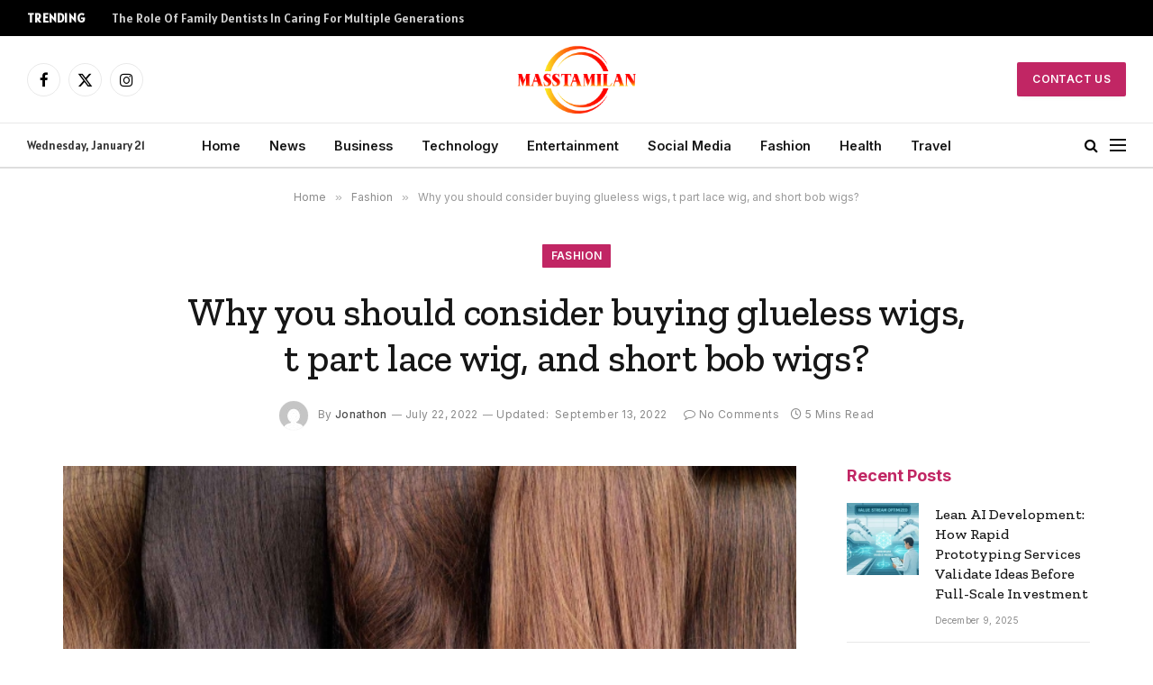

--- FILE ---
content_type: text/html; charset=UTF-8
request_url: https://masstamilan.biz/why-you-should-consider-buying-glueless-wigs-t-part-lace-wig-and-short-bob-wigs.html
body_size: 15334
content:

<!DOCTYPE html>
<html lang="en-US" prefix="og: https://ogp.me/ns#" class="s-light site-s-light">

<head>

	<meta charset="UTF-8" />
	<meta name="viewport" content="width=device-width, initial-scale=1" />
	    <style>
        #wpadminbar #wp-admin-bar-p404_free_top_button .ab-icon:before {
            content: "\f103";
            color: red;
            top: 2px;
        }
    </style>

<!-- Search Engine Optimization by Rank Math - https://rankmath.com/ -->
<title>Why you should consider buying glueless wigs, t part lace wig, and short bob wigs? - Masstamilan</title><link rel="preload" as="image" imagesrcset="https://masstamilan.biz/wp-content/uploads/2022/08/Why-you-should-consider-buying-glueless-wigs-t-part-lace-wig-and-short-bob-wigs.jpg" imagesizes="(max-width: 749px) 100vw, 749px" /><link rel="preload" as="font" href="https://masstamilan.biz/wp-content/themes/smart-mag/css/icons/fonts/ts-icons.woff2?v2.8" type="font/woff2" crossorigin="anonymous" />
<meta name="description" content="For people who suffer from hair loss issues, wigs can be a good option especially if they want to hide the hair loss issue. Wigs can look very natural"/>
<meta name="robots" content="index, follow, max-snippet:-1, max-video-preview:-1, max-image-preview:large"/>
<link rel="canonical" href="https://masstamilan.biz/why-you-should-consider-buying-glueless-wigs-t-part-lace-wig-and-short-bob-wigs.html" />
<meta property="og:locale" content="en_US" />
<meta property="og:type" content="article" />
<meta property="og:title" content="Why you should consider buying glueless wigs, t part lace wig, and short bob wigs? - Masstamilan" />
<meta property="og:description" content="For people who suffer from hair loss issues, wigs can be a good option especially if they want to hide the hair loss issue. Wigs can look very natural" />
<meta property="og:url" content="https://masstamilan.biz/why-you-should-consider-buying-glueless-wigs-t-part-lace-wig-and-short-bob-wigs.html" />
<meta property="og:site_name" content="Masstamilan" />
<meta property="article:section" content="Fashion" />
<meta property="og:updated_time" content="2022-09-13T14:46:10+06:00" />
<meta property="og:image" content="https://masstamilan.biz/wp-content/uploads/2022/08/Why-you-should-consider-buying-glueless-wigs-t-part-lace-wig-and-short-bob-wigs.jpg" />
<meta property="og:image:secure_url" content="https://masstamilan.biz/wp-content/uploads/2022/08/Why-you-should-consider-buying-glueless-wigs-t-part-lace-wig-and-short-bob-wigs.jpg" />
<meta property="og:image:width" content="748" />
<meta property="og:image:height" content="421" />
<meta property="og:image:alt" content="Why you should consider buying glueless wigs, t part lace wig, and short bob wigs?" />
<meta property="og:image:type" content="image/jpeg" />
<meta property="article:published_time" content="2022-07-22T21:19:49+06:00" />
<meta property="article:modified_time" content="2022-09-13T14:46:10+06:00" />
<meta name="twitter:card" content="summary_large_image" />
<meta name="twitter:title" content="Why you should consider buying glueless wigs, t part lace wig, and short bob wigs? - Masstamilan" />
<meta name="twitter:description" content="For people who suffer from hair loss issues, wigs can be a good option especially if they want to hide the hair loss issue. Wigs can look very natural" />
<meta name="twitter:image" content="https://masstamilan.biz/wp-content/uploads/2022/08/Why-you-should-consider-buying-glueless-wigs-t-part-lace-wig-and-short-bob-wigs.jpg" />
<meta name="twitter:label1" content="Written by" />
<meta name="twitter:data1" content="Jonathon" />
<meta name="twitter:label2" content="Time to read" />
<meta name="twitter:data2" content="4 minutes" />
<script type="application/ld+json" class="rank-math-schema">{"@context":"https://schema.org","@graph":[{"@type":["Person","Organization"],"@id":"https://masstamilan.biz/#person","name":"Masstamilan"},{"@type":"WebSite","@id":"https://masstamilan.biz/#website","url":"https://masstamilan.biz","name":"Masstamilan","publisher":{"@id":"https://masstamilan.biz/#person"},"inLanguage":"en-US"},{"@type":"ImageObject","@id":"https://masstamilan.biz/wp-content/uploads/2022/08/Why-you-should-consider-buying-glueless-wigs-t-part-lace-wig-and-short-bob-wigs.jpg","url":"https://masstamilan.biz/wp-content/uploads/2022/08/Why-you-should-consider-buying-glueless-wigs-t-part-lace-wig-and-short-bob-wigs.jpg","width":"748","height":"421","inLanguage":"en-US"},{"@type":"WebPage","@id":"https://masstamilan.biz/why-you-should-consider-buying-glueless-wigs-t-part-lace-wig-and-short-bob-wigs.html#webpage","url":"https://masstamilan.biz/why-you-should-consider-buying-glueless-wigs-t-part-lace-wig-and-short-bob-wigs.html","name":"Why you should consider buying glueless wigs, t part lace wig, and short bob wigs? - Masstamilan","datePublished":"2022-07-22T21:19:49+06:00","dateModified":"2022-09-13T14:46:10+06:00","isPartOf":{"@id":"https://masstamilan.biz/#website"},"primaryImageOfPage":{"@id":"https://masstamilan.biz/wp-content/uploads/2022/08/Why-you-should-consider-buying-glueless-wigs-t-part-lace-wig-and-short-bob-wigs.jpg"},"inLanguage":"en-US"},{"@type":"Person","@id":"https://masstamilan.biz/author/ralph","name":"Jonathon","url":"https://masstamilan.biz/author/ralph","image":{"@type":"ImageObject","@id":"https://secure.gravatar.com/avatar/84703cd6d90037faf635ce4849f42edd?s=96&amp;d=mm&amp;r=g","url":"https://secure.gravatar.com/avatar/84703cd6d90037faf635ce4849f42edd?s=96&amp;d=mm&amp;r=g","caption":"Jonathon","inLanguage":"en-US"}},{"@type":"BlogPosting","headline":"Why you should consider buying glueless wigs, t part lace wig, and short bob wigs? - Masstamilan","datePublished":"2022-07-22T21:19:49+06:00","dateModified":"2022-09-13T14:46:10+06:00","articleSection":"Fashion","author":{"@id":"https://masstamilan.biz/author/ralph","name":"Jonathon"},"publisher":{"@id":"https://masstamilan.biz/#person"},"description":"For people who suffer from hair loss issues, wigs can be a good option especially if they want to hide the hair loss issue. Wigs can look very natural","name":"Why you should consider buying glueless wigs, t part lace wig, and short bob wigs? - Masstamilan","@id":"https://masstamilan.biz/why-you-should-consider-buying-glueless-wigs-t-part-lace-wig-and-short-bob-wigs.html#richSnippet","isPartOf":{"@id":"https://masstamilan.biz/why-you-should-consider-buying-glueless-wigs-t-part-lace-wig-and-short-bob-wigs.html#webpage"},"image":{"@id":"https://masstamilan.biz/wp-content/uploads/2022/08/Why-you-should-consider-buying-glueless-wigs-t-part-lace-wig-and-short-bob-wigs.jpg"},"inLanguage":"en-US","mainEntityOfPage":{"@id":"https://masstamilan.biz/why-you-should-consider-buying-glueless-wigs-t-part-lace-wig-and-short-bob-wigs.html#webpage"}}]}</script>
<!-- /Rank Math WordPress SEO plugin -->

<link rel='dns-prefetch' href='//fonts.googleapis.com' />
<link rel="alternate" type="application/rss+xml" title="Masstamilan &raquo; Feed" href="https://masstamilan.biz/feed" />
<link rel="alternate" type="application/rss+xml" title="Masstamilan &raquo; Comments Feed" href="https://masstamilan.biz/comments/feed" />
<link rel="alternate" type="application/rss+xml" title="Masstamilan &raquo; Why you should consider buying glueless wigs, t part lace wig, and short bob wigs? Comments Feed" href="https://masstamilan.biz/why-you-should-consider-buying-glueless-wigs-t-part-lace-wig-and-short-bob-wigs.html/feed" />
<script type="text/javascript">
/* <![CDATA[ */
window._wpemojiSettings = {"baseUrl":"https:\/\/s.w.org\/images\/core\/emoji\/14.0.0\/72x72\/","ext":".png","svgUrl":"https:\/\/s.w.org\/images\/core\/emoji\/14.0.0\/svg\/","svgExt":".svg","source":{"concatemoji":"https:\/\/masstamilan.biz\/wp-includes\/js\/wp-emoji-release.min.js?ver=6.4.7"}};
/*! This file is auto-generated */
!function(i,n){var o,s,e;function c(e){try{var t={supportTests:e,timestamp:(new Date).valueOf()};sessionStorage.setItem(o,JSON.stringify(t))}catch(e){}}function p(e,t,n){e.clearRect(0,0,e.canvas.width,e.canvas.height),e.fillText(t,0,0);var t=new Uint32Array(e.getImageData(0,0,e.canvas.width,e.canvas.height).data),r=(e.clearRect(0,0,e.canvas.width,e.canvas.height),e.fillText(n,0,0),new Uint32Array(e.getImageData(0,0,e.canvas.width,e.canvas.height).data));return t.every(function(e,t){return e===r[t]})}function u(e,t,n){switch(t){case"flag":return n(e,"\ud83c\udff3\ufe0f\u200d\u26a7\ufe0f","\ud83c\udff3\ufe0f\u200b\u26a7\ufe0f")?!1:!n(e,"\ud83c\uddfa\ud83c\uddf3","\ud83c\uddfa\u200b\ud83c\uddf3")&&!n(e,"\ud83c\udff4\udb40\udc67\udb40\udc62\udb40\udc65\udb40\udc6e\udb40\udc67\udb40\udc7f","\ud83c\udff4\u200b\udb40\udc67\u200b\udb40\udc62\u200b\udb40\udc65\u200b\udb40\udc6e\u200b\udb40\udc67\u200b\udb40\udc7f");case"emoji":return!n(e,"\ud83e\udef1\ud83c\udffb\u200d\ud83e\udef2\ud83c\udfff","\ud83e\udef1\ud83c\udffb\u200b\ud83e\udef2\ud83c\udfff")}return!1}function f(e,t,n){var r="undefined"!=typeof WorkerGlobalScope&&self instanceof WorkerGlobalScope?new OffscreenCanvas(300,150):i.createElement("canvas"),a=r.getContext("2d",{willReadFrequently:!0}),o=(a.textBaseline="top",a.font="600 32px Arial",{});return e.forEach(function(e){o[e]=t(a,e,n)}),o}function t(e){var t=i.createElement("script");t.src=e,t.defer=!0,i.head.appendChild(t)}"undefined"!=typeof Promise&&(o="wpEmojiSettingsSupports",s=["flag","emoji"],n.supports={everything:!0,everythingExceptFlag:!0},e=new Promise(function(e){i.addEventListener("DOMContentLoaded",e,{once:!0})}),new Promise(function(t){var n=function(){try{var e=JSON.parse(sessionStorage.getItem(o));if("object"==typeof e&&"number"==typeof e.timestamp&&(new Date).valueOf()<e.timestamp+604800&&"object"==typeof e.supportTests)return e.supportTests}catch(e){}return null}();if(!n){if("undefined"!=typeof Worker&&"undefined"!=typeof OffscreenCanvas&&"undefined"!=typeof URL&&URL.createObjectURL&&"undefined"!=typeof Blob)try{var e="postMessage("+f.toString()+"("+[JSON.stringify(s),u.toString(),p.toString()].join(",")+"));",r=new Blob([e],{type:"text/javascript"}),a=new Worker(URL.createObjectURL(r),{name:"wpTestEmojiSupports"});return void(a.onmessage=function(e){c(n=e.data),a.terminate(),t(n)})}catch(e){}c(n=f(s,u,p))}t(n)}).then(function(e){for(var t in e)n.supports[t]=e[t],n.supports.everything=n.supports.everything&&n.supports[t],"flag"!==t&&(n.supports.everythingExceptFlag=n.supports.everythingExceptFlag&&n.supports[t]);n.supports.everythingExceptFlag=n.supports.everythingExceptFlag&&!n.supports.flag,n.DOMReady=!1,n.readyCallback=function(){n.DOMReady=!0}}).then(function(){return e}).then(function(){var e;n.supports.everything||(n.readyCallback(),(e=n.source||{}).concatemoji?t(e.concatemoji):e.wpemoji&&e.twemoji&&(t(e.twemoji),t(e.wpemoji)))}))}((window,document),window._wpemojiSettings);
/* ]]> */
</script>
<style id='wp-emoji-styles-inline-css' type='text/css'>

	img.wp-smiley, img.emoji {
		display: inline !important;
		border: none !important;
		box-shadow: none !important;
		height: 1em !important;
		width: 1em !important;
		margin: 0 0.07em !important;
		vertical-align: -0.1em !important;
		background: none !important;
		padding: 0 !important;
	}
</style>
<link rel='stylesheet' id='wp-block-library-css' href='https://masstamilan.biz/wp-includes/css/dist/block-library/style.min.css?ver=6.4.7' type='text/css' media='all' />
<style id='classic-theme-styles-inline-css' type='text/css'>
/*! This file is auto-generated */
.wp-block-button__link{color:#fff;background-color:#32373c;border-radius:9999px;box-shadow:none;text-decoration:none;padding:calc(.667em + 2px) calc(1.333em + 2px);font-size:1.125em}.wp-block-file__button{background:#32373c;color:#fff;text-decoration:none}
</style>
<style id='global-styles-inline-css' type='text/css'>
body{--wp--preset--color--black: #000000;--wp--preset--color--cyan-bluish-gray: #abb8c3;--wp--preset--color--white: #ffffff;--wp--preset--color--pale-pink: #f78da7;--wp--preset--color--vivid-red: #cf2e2e;--wp--preset--color--luminous-vivid-orange: #ff6900;--wp--preset--color--luminous-vivid-amber: #fcb900;--wp--preset--color--light-green-cyan: #7bdcb5;--wp--preset--color--vivid-green-cyan: #00d084;--wp--preset--color--pale-cyan-blue: #8ed1fc;--wp--preset--color--vivid-cyan-blue: #0693e3;--wp--preset--color--vivid-purple: #9b51e0;--wp--preset--gradient--vivid-cyan-blue-to-vivid-purple: linear-gradient(135deg,rgba(6,147,227,1) 0%,rgb(155,81,224) 100%);--wp--preset--gradient--light-green-cyan-to-vivid-green-cyan: linear-gradient(135deg,rgb(122,220,180) 0%,rgb(0,208,130) 100%);--wp--preset--gradient--luminous-vivid-amber-to-luminous-vivid-orange: linear-gradient(135deg,rgba(252,185,0,1) 0%,rgba(255,105,0,1) 100%);--wp--preset--gradient--luminous-vivid-orange-to-vivid-red: linear-gradient(135deg,rgba(255,105,0,1) 0%,rgb(207,46,46) 100%);--wp--preset--gradient--very-light-gray-to-cyan-bluish-gray: linear-gradient(135deg,rgb(238,238,238) 0%,rgb(169,184,195) 100%);--wp--preset--gradient--cool-to-warm-spectrum: linear-gradient(135deg,rgb(74,234,220) 0%,rgb(151,120,209) 20%,rgb(207,42,186) 40%,rgb(238,44,130) 60%,rgb(251,105,98) 80%,rgb(254,248,76) 100%);--wp--preset--gradient--blush-light-purple: linear-gradient(135deg,rgb(255,206,236) 0%,rgb(152,150,240) 100%);--wp--preset--gradient--blush-bordeaux: linear-gradient(135deg,rgb(254,205,165) 0%,rgb(254,45,45) 50%,rgb(107,0,62) 100%);--wp--preset--gradient--luminous-dusk: linear-gradient(135deg,rgb(255,203,112) 0%,rgb(199,81,192) 50%,rgb(65,88,208) 100%);--wp--preset--gradient--pale-ocean: linear-gradient(135deg,rgb(255,245,203) 0%,rgb(182,227,212) 50%,rgb(51,167,181) 100%);--wp--preset--gradient--electric-grass: linear-gradient(135deg,rgb(202,248,128) 0%,rgb(113,206,126) 100%);--wp--preset--gradient--midnight: linear-gradient(135deg,rgb(2,3,129) 0%,rgb(40,116,252) 100%);--wp--preset--font-size--small: 13px;--wp--preset--font-size--medium: 20px;--wp--preset--font-size--large: 36px;--wp--preset--font-size--x-large: 42px;--wp--preset--spacing--20: 0.44rem;--wp--preset--spacing--30: 0.67rem;--wp--preset--spacing--40: 1rem;--wp--preset--spacing--50: 1.5rem;--wp--preset--spacing--60: 2.25rem;--wp--preset--spacing--70: 3.38rem;--wp--preset--spacing--80: 5.06rem;--wp--preset--shadow--natural: 6px 6px 9px rgba(0, 0, 0, 0.2);--wp--preset--shadow--deep: 12px 12px 50px rgba(0, 0, 0, 0.4);--wp--preset--shadow--sharp: 6px 6px 0px rgba(0, 0, 0, 0.2);--wp--preset--shadow--outlined: 6px 6px 0px -3px rgba(255, 255, 255, 1), 6px 6px rgba(0, 0, 0, 1);--wp--preset--shadow--crisp: 6px 6px 0px rgba(0, 0, 0, 1);}:where(.is-layout-flex){gap: 0.5em;}:where(.is-layout-grid){gap: 0.5em;}body .is-layout-flow > .alignleft{float: left;margin-inline-start: 0;margin-inline-end: 2em;}body .is-layout-flow > .alignright{float: right;margin-inline-start: 2em;margin-inline-end: 0;}body .is-layout-flow > .aligncenter{margin-left: auto !important;margin-right: auto !important;}body .is-layout-constrained > .alignleft{float: left;margin-inline-start: 0;margin-inline-end: 2em;}body .is-layout-constrained > .alignright{float: right;margin-inline-start: 2em;margin-inline-end: 0;}body .is-layout-constrained > .aligncenter{margin-left: auto !important;margin-right: auto !important;}body .is-layout-constrained > :where(:not(.alignleft):not(.alignright):not(.alignfull)){max-width: var(--wp--style--global--content-size);margin-left: auto !important;margin-right: auto !important;}body .is-layout-constrained > .alignwide{max-width: var(--wp--style--global--wide-size);}body .is-layout-flex{display: flex;}body .is-layout-flex{flex-wrap: wrap;align-items: center;}body .is-layout-flex > *{margin: 0;}body .is-layout-grid{display: grid;}body .is-layout-grid > *{margin: 0;}:where(.wp-block-columns.is-layout-flex){gap: 2em;}:where(.wp-block-columns.is-layout-grid){gap: 2em;}:where(.wp-block-post-template.is-layout-flex){gap: 1.25em;}:where(.wp-block-post-template.is-layout-grid){gap: 1.25em;}.has-black-color{color: var(--wp--preset--color--black) !important;}.has-cyan-bluish-gray-color{color: var(--wp--preset--color--cyan-bluish-gray) !important;}.has-white-color{color: var(--wp--preset--color--white) !important;}.has-pale-pink-color{color: var(--wp--preset--color--pale-pink) !important;}.has-vivid-red-color{color: var(--wp--preset--color--vivid-red) !important;}.has-luminous-vivid-orange-color{color: var(--wp--preset--color--luminous-vivid-orange) !important;}.has-luminous-vivid-amber-color{color: var(--wp--preset--color--luminous-vivid-amber) !important;}.has-light-green-cyan-color{color: var(--wp--preset--color--light-green-cyan) !important;}.has-vivid-green-cyan-color{color: var(--wp--preset--color--vivid-green-cyan) !important;}.has-pale-cyan-blue-color{color: var(--wp--preset--color--pale-cyan-blue) !important;}.has-vivid-cyan-blue-color{color: var(--wp--preset--color--vivid-cyan-blue) !important;}.has-vivid-purple-color{color: var(--wp--preset--color--vivid-purple) !important;}.has-black-background-color{background-color: var(--wp--preset--color--black) !important;}.has-cyan-bluish-gray-background-color{background-color: var(--wp--preset--color--cyan-bluish-gray) !important;}.has-white-background-color{background-color: var(--wp--preset--color--white) !important;}.has-pale-pink-background-color{background-color: var(--wp--preset--color--pale-pink) !important;}.has-vivid-red-background-color{background-color: var(--wp--preset--color--vivid-red) !important;}.has-luminous-vivid-orange-background-color{background-color: var(--wp--preset--color--luminous-vivid-orange) !important;}.has-luminous-vivid-amber-background-color{background-color: var(--wp--preset--color--luminous-vivid-amber) !important;}.has-light-green-cyan-background-color{background-color: var(--wp--preset--color--light-green-cyan) !important;}.has-vivid-green-cyan-background-color{background-color: var(--wp--preset--color--vivid-green-cyan) !important;}.has-pale-cyan-blue-background-color{background-color: var(--wp--preset--color--pale-cyan-blue) !important;}.has-vivid-cyan-blue-background-color{background-color: var(--wp--preset--color--vivid-cyan-blue) !important;}.has-vivid-purple-background-color{background-color: var(--wp--preset--color--vivid-purple) !important;}.has-black-border-color{border-color: var(--wp--preset--color--black) !important;}.has-cyan-bluish-gray-border-color{border-color: var(--wp--preset--color--cyan-bluish-gray) !important;}.has-white-border-color{border-color: var(--wp--preset--color--white) !important;}.has-pale-pink-border-color{border-color: var(--wp--preset--color--pale-pink) !important;}.has-vivid-red-border-color{border-color: var(--wp--preset--color--vivid-red) !important;}.has-luminous-vivid-orange-border-color{border-color: var(--wp--preset--color--luminous-vivid-orange) !important;}.has-luminous-vivid-amber-border-color{border-color: var(--wp--preset--color--luminous-vivid-amber) !important;}.has-light-green-cyan-border-color{border-color: var(--wp--preset--color--light-green-cyan) !important;}.has-vivid-green-cyan-border-color{border-color: var(--wp--preset--color--vivid-green-cyan) !important;}.has-pale-cyan-blue-border-color{border-color: var(--wp--preset--color--pale-cyan-blue) !important;}.has-vivid-cyan-blue-border-color{border-color: var(--wp--preset--color--vivid-cyan-blue) !important;}.has-vivid-purple-border-color{border-color: var(--wp--preset--color--vivid-purple) !important;}.has-vivid-cyan-blue-to-vivid-purple-gradient-background{background: var(--wp--preset--gradient--vivid-cyan-blue-to-vivid-purple) !important;}.has-light-green-cyan-to-vivid-green-cyan-gradient-background{background: var(--wp--preset--gradient--light-green-cyan-to-vivid-green-cyan) !important;}.has-luminous-vivid-amber-to-luminous-vivid-orange-gradient-background{background: var(--wp--preset--gradient--luminous-vivid-amber-to-luminous-vivid-orange) !important;}.has-luminous-vivid-orange-to-vivid-red-gradient-background{background: var(--wp--preset--gradient--luminous-vivid-orange-to-vivid-red) !important;}.has-very-light-gray-to-cyan-bluish-gray-gradient-background{background: var(--wp--preset--gradient--very-light-gray-to-cyan-bluish-gray) !important;}.has-cool-to-warm-spectrum-gradient-background{background: var(--wp--preset--gradient--cool-to-warm-spectrum) !important;}.has-blush-light-purple-gradient-background{background: var(--wp--preset--gradient--blush-light-purple) !important;}.has-blush-bordeaux-gradient-background{background: var(--wp--preset--gradient--blush-bordeaux) !important;}.has-luminous-dusk-gradient-background{background: var(--wp--preset--gradient--luminous-dusk) !important;}.has-pale-ocean-gradient-background{background: var(--wp--preset--gradient--pale-ocean) !important;}.has-electric-grass-gradient-background{background: var(--wp--preset--gradient--electric-grass) !important;}.has-midnight-gradient-background{background: var(--wp--preset--gradient--midnight) !important;}.has-small-font-size{font-size: var(--wp--preset--font-size--small) !important;}.has-medium-font-size{font-size: var(--wp--preset--font-size--medium) !important;}.has-large-font-size{font-size: var(--wp--preset--font-size--large) !important;}.has-x-large-font-size{font-size: var(--wp--preset--font-size--x-large) !important;}
.wp-block-navigation a:where(:not(.wp-element-button)){color: inherit;}
:where(.wp-block-post-template.is-layout-flex){gap: 1.25em;}:where(.wp-block-post-template.is-layout-grid){gap: 1.25em;}
:where(.wp-block-columns.is-layout-flex){gap: 2em;}:where(.wp-block-columns.is-layout-grid){gap: 2em;}
.wp-block-pullquote{font-size: 1.5em;line-height: 1.6;}
</style>
<link rel='stylesheet' id='smartmag-core-css' href='https://masstamilan.biz/wp-content/themes/smart-mag/style.css?ver=9.5.0' type='text/css' media='all' />
<style id='smartmag-core-inline-css' type='text/css'>
:root { --c-main: #c12664;
--c-main-rgb: 193,38,100;
--text-font: "Alatsi", system-ui, -apple-system, "Segoe UI", Arial, sans-serif;
--body-font: "Alatsi", system-ui, -apple-system, "Segoe UI", Arial, sans-serif;
--ui-font: "Inter", system-ui, -apple-system, "Segoe UI", Arial, sans-serif;
--title-font: "Inter", system-ui, -apple-system, "Segoe UI", Arial, sans-serif;
--h-font: "Inter", system-ui, -apple-system, "Segoe UI", Arial, sans-serif;
--title-font: "Zilla Slab", system-ui, -apple-system, "Segoe UI", Arial, sans-serif;
--h-font: "Zilla Slab", system-ui, -apple-system, "Segoe UI", Arial, sans-serif;
--text-h-font: var(--h-font);
--title-size-xs: 16px;
--title-size-m: 20px;
--main-width: 1140px;
--excerpt-size: 14px; }
.s-dark body { background-color: #0b0e23; }
.post-title:not(._) { font-weight: 500; }
:root { --sidebar-width: 270px; }
.ts-row, .has-el-gap { --sidebar-c-width: calc(var(--sidebar-width) + var(--grid-gutter-h) + var(--sidebar-c-pad)); }
.main-sidebar .widget { margin-bottom: 45px; }
.smart-head-main .smart-head-mid { --head-h: 96px; }
.smart-head-main .smart-head-bot { --head-h: 51px; border-top-width: 1px; border-top-color: #e8e8e8; border-bottom-width: 2px; border-bottom-color: #dedede; }
.navigation-main .menu > li > a { font-size: 14.4px; font-weight: 600; }
.navigation-main .menu > li li a { font-size: 13px; }
.navigation-main { --nav-items-space: 16px; }
.mobile-menu { font-size: 15px; }
.smart-head-main .spc-social { --spc-social-fs: 17px; --spc-social-size: 37px; }
.smart-head-main .hamburger-icon { width: 18px; }
.trending-ticker .heading { color: #f7f7f7; font-size: 13.8px; font-weight: 600; letter-spacing: .02em; margin-right: 30px; }
.trending-ticker .post-link { font-size: 13.8px; }
.trending-ticker { --max-width: 500px; }
.s-dark .upper-footer { background-color: #141a34; color: #e8e8e8; }
.s-dark .lower-footer { background-color: #0f1430; }
.lower-footer { color: #ffffff; }
.post-meta .meta-item, .post-meta .text-in { font-size: 10px; font-weight: normal; text-transform: initial; letter-spacing: 0.03em; }
.post-meta .post-author > a { color: #4c4c4c; }
.s-dark .post-meta .post-author > a { color: #ffffff; }
.s-dark .post-meta .post-cat > a { color: #ffffff; }
.block-head .heading { font-family: "Inter", system-ui, -apple-system, "Segoe UI", Arial, sans-serif; }
.block-head-b .heading { font-family: "Inter", system-ui, -apple-system, "Segoe UI", Arial, sans-serif; font-weight: bold; text-transform: initial; }
.block-head-b { --space-below: 20px; }
.block-head-b .heading { color: var(--c-main); }
.s-dark .block-head-b .heading { color: #ffffff; }
.has-nums-a .l-post .post-title:before,
.has-nums-b .l-post .content:before { font-size: 34px; font-weight: 500; }
.has-nums:not(.has-nums-c) { --num-color: var(--c-main); }
.s-dark .has-nums:not(.has-nums-c) { --num-color: #ffafd4; }
.loop-small .media { width: 35%; max-width: 50%; }
.loop-small .media:not(i) { max-width: 80px; }
.post-meta-single .meta-item, .post-meta-single .text-in { font-size: 12px; }
.post-content h1, .post-content h2, .post-content h3, .post-content h4, .post-content h5, .post-content h6 { font-weight: 600; }
.site-s-light .entry-content { color: #333333; }
.s-head-modern .sub-title { font-size: 15px; }
.site-s-light .s-head-modern .sub-title { color: #777777; }
.site-s-light .s-head-modern-a .post-meta { --c-post-meta: #7c7c7c; }
@media (min-width: 1200px) { .block-head-b .heading { font-size: 18px; }
.entry-content { font-size: 16px; } }
@media (min-width: 940px) and (max-width: 1200px) { .ts-row, .has-el-gap { --sidebar-c-width: calc(var(--sidebar-width) + var(--grid-gutter-h) + var(--sidebar-c-pad)); }
.navigation-main .menu > li > a { font-size: calc(10px + (14.4px - 10px) * .7); }
.trending-ticker { --max-width: 400px; } }
@media (min-width: 768px) and (max-width: 940px) { .ts-contain, .main { padding-left: 35px; padding-right: 35px; } }
@media (max-width: 767px) { .ts-contain, .main { padding-left: 25px; padding-right: 25px; } }


</style>
<link rel='stylesheet' id='smartmag-magnific-popup-css' href='https://masstamilan.biz/wp-content/themes/smart-mag/css/lightbox.css?ver=9.5.0' type='text/css' media='all' />
<link rel='stylesheet' id='smartmag-icons-css' href='https://masstamilan.biz/wp-content/themes/smart-mag/css/icons/icons.css?ver=9.5.0' type='text/css' media='all' />
<link rel='stylesheet' id='smartmag-gfonts-custom-css' href='https://fonts.googleapis.com/css?family=Alatsi%3A400%2C500%2C600%2C700%7CInter%3A400%2C500%2C600%2C700%2Cbold%7CZilla+Slab%3A400%2C500%2C600%2C700&#038;display=swap' type='text/css' media='all' />
<script type="text/javascript" src="https://masstamilan.biz/wp-includes/js/jquery/jquery.min.js?ver=3.7.1" id="jquery-core-js"></script>
<script type="text/javascript" src="https://masstamilan.biz/wp-includes/js/jquery/jquery-migrate.min.js?ver=3.4.1" id="jquery-migrate-js"></script>
<link rel="https://api.w.org/" href="https://masstamilan.biz/wp-json/" /><link rel="alternate" type="application/json" href="https://masstamilan.biz/wp-json/wp/v2/posts/14402" /><link rel="EditURI" type="application/rsd+xml" title="RSD" href="https://masstamilan.biz/xmlrpc.php?rsd" />
<meta name="generator" content="WordPress 6.4.7" />
<link rel='shortlink' href='https://masstamilan.biz/?p=14402' />
<link rel="alternate" type="application/json+oembed" href="https://masstamilan.biz/wp-json/oembed/1.0/embed?url=https%3A%2F%2Fmasstamilan.biz%2Fwhy-you-should-consider-buying-glueless-wigs-t-part-lace-wig-and-short-bob-wigs.html" />
<link rel="alternate" type="text/xml+oembed" href="https://masstamilan.biz/wp-json/oembed/1.0/embed?url=https%3A%2F%2Fmasstamilan.biz%2Fwhy-you-should-consider-buying-glueless-wigs-t-part-lace-wig-and-short-bob-wigs.html&#038;format=xml" />

		<script>
		var BunyadSchemeKey = 'bunyad-scheme';
		(() => {
			const d = document.documentElement;
			const c = d.classList;
			var scheme = localStorage.getItem(BunyadSchemeKey);
			
			if (scheme) {
				d.dataset.origClass = c;
				scheme === 'dark' ? c.remove('s-light', 'site-s-light') : c.remove('s-dark', 'site-s-dark');
				c.add('site-s-' + scheme, 's-' + scheme);
			}
		})();
		</script>
		<meta name="generator" content="Elementor 3.24.7; features: additional_custom_breakpoints; settings: css_print_method-external, google_font-enabled, font_display-swap">
			<style>
				.e-con.e-parent:nth-of-type(n+4):not(.e-lazyloaded):not(.e-no-lazyload),
				.e-con.e-parent:nth-of-type(n+4):not(.e-lazyloaded):not(.e-no-lazyload) * {
					background-image: none !important;
				}
				@media screen and (max-height: 1024px) {
					.e-con.e-parent:nth-of-type(n+3):not(.e-lazyloaded):not(.e-no-lazyload),
					.e-con.e-parent:nth-of-type(n+3):not(.e-lazyloaded):not(.e-no-lazyload) * {
						background-image: none !important;
					}
				}
				@media screen and (max-height: 640px) {
					.e-con.e-parent:nth-of-type(n+2):not(.e-lazyloaded):not(.e-no-lazyload),
					.e-con.e-parent:nth-of-type(n+2):not(.e-lazyloaded):not(.e-no-lazyload) * {
						background-image: none !important;
					}
				}
			</style>
			<link rel="icon" href="https://masstamilan.biz/wp-content/uploads/2022/05/cropped-masstamilan.biz_-1-32x32.png" sizes="32x32" />
<link rel="icon" href="https://masstamilan.biz/wp-content/uploads/2022/05/cropped-masstamilan.biz_-1-192x192.png" sizes="192x192" />
<link rel="apple-touch-icon" href="https://masstamilan.biz/wp-content/uploads/2022/05/cropped-masstamilan.biz_-1-180x180.png" />
<meta name="msapplication-TileImage" content="https://masstamilan.biz/wp-content/uploads/2022/05/cropped-masstamilan.biz_-1-270x270.png" />
		<style type="text/css" id="wp-custom-css">
			.tsi {
color: black
}
.navigation .menu {
background-color: 
}
		</style>
		

</head>

<body class="post-template-default single single-post postid-14402 single-format-standard right-sidebar post-layout-large-center post-cat-88 has-lb has-lb-sm layout-normal elementor-default elementor-kit-15142">



<div class="main-wrap">

	
<div class="off-canvas-backdrop"></div>
<div class="mobile-menu-container off-canvas" id="off-canvas">

	<div class="off-canvas-head">
		<a href="#" class="close">
			<span class="visuallyhidden">Close Menu</span>
			<i class="tsi tsi-times"></i>
		</a>

		<div class="ts-logo">
			<img class="logo-mobile logo-image" src="https://masstamilan.biz/wp-content/uploads/2022/05/masstamilan.biz_-1.png" width="98" height="56" alt="Masstamilan"/>		</div>
	</div>

	<div class="off-canvas-content">

					<ul class="mobile-menu"></ul>
		
		
		
		<div class="spc-social-block spc-social spc-social-b smart-head-social">
		
			
				<a href="#" class="link service s-facebook" target="_blank" rel="nofollow noopener">
					<i class="icon tsi tsi-facebook"></i>					<span class="visuallyhidden">Facebook</span>
				</a>
									
			
				<a href="#" class="link service s-twitter" target="_blank" rel="nofollow noopener">
					<i class="icon tsi tsi-twitter"></i>					<span class="visuallyhidden">X (Twitter)</span>
				</a>
									
			
				<a href="#" class="link service s-instagram" target="_blank" rel="nofollow noopener">
					<i class="icon tsi tsi-instagram"></i>					<span class="visuallyhidden">Instagram</span>
				</a>
									
			
		</div>

		
	</div>

</div>
<div class="smart-head smart-head-a smart-head-main" id="smart-head" data-sticky="auto" data-sticky-type="smart" data-sticky-full>
	
	<div class="smart-head-row smart-head-top s-dark smart-head-row-full">

		<div class="inner full">

							
				<div class="items items-left ">
				
<div class="trending-ticker" data-delay="8">
	<span class="heading">Trending</span>

	<ul>
				
			<li><a href="https://masstamilan.biz/the-role-of-family-dentists-in-caring-for-multiple-generations.html" class="post-link">The Role Of Family Dentists In Caring For Multiple Generations</a></li>
		
				
			<li><a href="https://masstamilan.biz/6-tips-for-a-smooth-recovery-after-root-canal-treatment.html" class="post-link">6 Tips For A Smooth Recovery After Root Canal Treatment</a></li>
		
				
			<li><a href="https://masstamilan.biz/4-common-warning-signs-general-dentists-can-catch-early.html" class="post-link">4 Common Warning Signs General Dentists Can Catch Early</a></li>
		
				
			<li><a href="https://masstamilan.biz/why-client-education-is-a-priority-in-animal-hospitals.html" class="post-link">Why Client Education Is A Priority In Animal Hospitals</a></li>
		
				
			<li><a href="https://masstamilan.biz/how-general-dentistry-encourages-positive-hygiene-habits-in-patients.html" class="post-link">How General Dentistry Encourages Positive Hygiene Habits In Patients</a></li>
		
				
			<li><a href="https://masstamilan.biz/how-family-dentistry-creates-lasting-comfort-in-dental-care.html" class="post-link">How Family Dentistry Creates Lasting Comfort In Dental Care</a></li>
		
				
			<li><a href="https://masstamilan.biz/5-preventive-dentistry-practices-that-protect-against-gum-disease.html" class="post-link">5 Preventive Dentistry Practices That Protect Against Gum Disease</a></li>
		
				
			<li><a href="https://masstamilan.biz/preventive-dental-care-for-every-member-of-the-family.html" class="post-link">Preventive Dental Care For Every Member Of The Family</a></li>
		
				
			</ul>
</div>
				</div>

							
				<div class="items items-center empty">
								</div>

							
				<div class="items items-right ">
								</div>

						
		</div>
	</div>

	
	<div class="smart-head-row smart-head-mid smart-head-row-3 is-light smart-head-row-full">

		<div class="inner full">

							
				<div class="items items-left ">
				
		<div class="spc-social-block spc-social spc-social-b smart-head-social">
		
			
				<a href="#" class="link service s-facebook" target="_blank" rel="nofollow noopener">
					<i class="icon tsi tsi-facebook"></i>					<span class="visuallyhidden">Facebook</span>
				</a>
									
			
				<a href="#" class="link service s-twitter" target="_blank" rel="nofollow noopener">
					<i class="icon tsi tsi-twitter"></i>					<span class="visuallyhidden">X (Twitter)</span>
				</a>
									
			
				<a href="#" class="link service s-instagram" target="_blank" rel="nofollow noopener">
					<i class="icon tsi tsi-instagram"></i>					<span class="visuallyhidden">Instagram</span>
				</a>
									
			
		</div>

						</div>

							
				<div class="items items-center ">
					<a href="https://masstamilan.biz/" title="Masstamilan" rel="home" class="logo-link ts-logo logo-is-image">
		<span>
			
				
					<img src="https://masstamilan.biz/wp-content/uploads/2022/05/masstamilan.biz_-1.png" class="logo-image" alt="Masstamilan" width="195" height="112"/>
									 
					</span>
	</a>				</div>

							
				<div class="items items-right ">
				
	<a href="https://masstamilan.biz/contact-us" class="ts-button ts-button-a ts-button1">
		Contact US	</a>
				</div>

						
		</div>
	</div>

	
	<div class="smart-head-row smart-head-bot smart-head-row-3 is-light has-center-nav smart-head-row-full">

		<div class="inner full">

							
				<div class="items items-left ">
				
<span class="h-date">
	Wednesday, January 21</span>				</div>

							
				<div class="items items-center ">
					<div class="nav-wrap">
		<nav class="navigation navigation-main nav-hov-a">
			<ul id="menu-top-menu" class="menu"><li id="menu-item-3353" class="menu-item menu-item-type-custom menu-item-object-custom menu-item-home menu-item-3353"><a href="https://masstamilan.biz/">Home</a></li>
<li id="menu-item-17960" class="menu-item menu-item-type-taxonomy menu-item-object-category menu-cat-94 menu-item-17960"><a href="https://masstamilan.biz/category/news">News</a></li>
<li id="menu-item-17957" class="menu-item menu-item-type-taxonomy menu-item-object-category menu-cat-73 menu-item-17957"><a href="https://masstamilan.biz/category/business">Business</a></li>
<li id="menu-item-17962" class="menu-item menu-item-type-taxonomy menu-item-object-category menu-cat-76 menu-item-17962"><a href="https://masstamilan.biz/category/technology">Technology</a></li>
<li id="menu-item-17967" class="menu-item menu-item-type-taxonomy menu-item-object-category menu-cat-74 menu-item-17967"><a href="https://masstamilan.biz/category/entertainment">Entertainment</a></li>
<li id="menu-item-18040" class="menu-item menu-item-type-taxonomy menu-item-object-category menu-cat-90 menu-item-18040"><a href="https://masstamilan.biz/category/social-media">Social Media</a></li>
<li id="menu-item-17958" class="menu-item menu-item-type-taxonomy menu-item-object-category current-post-ancestor current-menu-parent current-post-parent menu-cat-88 menu-item-17958"><a href="https://masstamilan.biz/category/fashion">Fashion</a></li>
<li id="menu-item-17959" class="menu-item menu-item-type-taxonomy menu-item-object-category menu-cat-97 menu-item-17959"><a href="https://masstamilan.biz/category/health">Health</a></li>
<li id="menu-item-17963" class="menu-item menu-item-type-taxonomy menu-item-object-category menu-cat-93 menu-item-17963"><a href="https://masstamilan.biz/category/travel">Travel</a></li>
</ul>		</nav>
	</div>
				</div>

							
				<div class="items items-right ">
				

	<a href="#" class="search-icon has-icon-only is-icon" title="Search">
		<i class="tsi tsi-search"></i>
	</a>


<button class="offcanvas-toggle has-icon" type="button" aria-label="Menu">
	<span class="hamburger-icon hamburger-icon-b">
		<span class="inner"></span>
	</span>
</button>				</div>

						
		</div>
	</div>

	</div>
<div class="smart-head smart-head-a smart-head-mobile" id="smart-head-mobile" data-sticky="mid" data-sticky-type="smart" data-sticky-full>
	
	<div class="smart-head-row smart-head-mid smart-head-row-3 s-dark smart-head-row-full">

		<div class="inner wrap">

							
				<div class="items items-left ">
				
<button class="offcanvas-toggle has-icon" type="button" aria-label="Menu">
	<span class="hamburger-icon hamburger-icon-a">
		<span class="inner"></span>
	</span>
</button>				</div>

							
				<div class="items items-center ">
					<a href="https://masstamilan.biz/" title="Masstamilan" rel="home" class="logo-link ts-logo logo-is-image">
		<span>
			
									<img class="logo-mobile logo-image" src="https://masstamilan.biz/wp-content/uploads/2022/05/masstamilan.biz_-1.png" width="98" height="56" alt="Masstamilan"/>									 
					</span>
	</a>				</div>

							
				<div class="items items-right ">
				

	<a href="#" class="search-icon has-icon-only is-icon" title="Search">
		<i class="tsi tsi-search"></i>
	</a>

				</div>

						
		</div>
	</div>

	</div>
<nav class="breadcrumbs is-full-width breadcrumbs-a" id="breadcrumb"><div class="inner ts-contain "><span><a href="https://masstamilan.biz/"><span>Home</span></a></span><span class="delim">&raquo;</span><span><a href="https://masstamilan.biz/category/fashion"><span>Fashion</span></a></span><span class="delim">&raquo;</span><span class="current">Why you should consider buying glueless wigs, t part lace wig, and short bob wigs?</span></div></nav>
<div class="main ts-contain cf right-sidebar">
	
		
	<div class="the-post-header s-head-modern s-head-large s-head-center">
	<div class="post-meta post-meta-a post-meta-left post-meta-single has-below"><div class="post-meta-items meta-above"><span class="meta-item cat-labels">
						
						<a href="https://masstamilan.biz/category/fashion" class="category term-color-88" rel="category">Fashion</a>
					</span>
					</div><h1 class="is-title post-title">Why you should consider buying glueless wigs, t part lace wig, and short bob wigs?</h1><div class="post-meta-items meta-below has-author-img"><span class="meta-item post-author has-img"><img alt='Jonathon' src='https://secure.gravatar.com/avatar/84703cd6d90037faf635ce4849f42edd?s=32&#038;d=mm&#038;r=g' srcset='https://secure.gravatar.com/avatar/84703cd6d90037faf635ce4849f42edd?s=64&#038;d=mm&#038;r=g 2x' class='avatar avatar-32 photo' height='32' width='32' decoding='async'/><span class="by">By</span> <a href="https://masstamilan.biz/author/ralph" title="Posts by Jonathon" rel="author">Jonathon</a></span><span class="meta-item date"><time class="post-date" datetime="2022-07-22T21:19:49+06:00">July 22, 2022</time></span><span class="meta-item has-next-icon date-modified"><span class="updated-on">Updated:</span><time class="post-date" datetime="2022-09-13T14:46:10+06:00">September 13, 2022</time></span><span class="has-next-icon meta-item comments has-icon"><a href="https://masstamilan.biz/why-you-should-consider-buying-glueless-wigs-t-part-lace-wig-and-short-bob-wigs.html#respond"><i class="tsi tsi-comment-o"></i>No Comments</a></span><span class="meta-item read-time has-icon"><i class="tsi tsi-clock"></i>5 Mins Read</span></div></div>	
	
</div>
<div class="ts-row">
	<div class="col-8 main-content s-post-contain">

		
					<div class="single-featured">	
	<div class="featured">
				
			<a href="https://masstamilan.biz/wp-content/uploads/2022/08/Why-you-should-consider-buying-glueless-wigs-t-part-lace-wig-and-short-bob-wigs.jpg" class="image-link media-ratio ar-bunyad-main" title="Why you should consider buying glueless wigs, t part lace wig, and short bob wigs?"><img fetchpriority="high" width="749" height="489" src="https://masstamilan.biz/wp-content/uploads/2022/08/Why-you-should-consider-buying-glueless-wigs-t-part-lace-wig-and-short-bob-wigs.jpg" class="attachment-bunyad-main size-bunyad-main no-lazy skip-lazy wp-post-image" alt="" sizes="(max-width: 749px) 100vw, 749px" title="Why you should consider buying glueless wigs, t part lace wig, and short bob wigs?" decoding="async" /></a>		
						
			</div>

	</div>
		
		<div class="the-post s-post-large-center">

			<article id="post-14402" class="post-14402 post type-post status-publish format-standard has-post-thumbnail category-fashion">
				
<div class="post-content-wrap">
	
	<div class="post-content cf entry-content content-spacious">

		
				
		<p>For people who suffer from hair loss issues, wigs can be a good option especially if they want to hide the hair loss issue. Wigs can look very natural especially if they are made from real human hair. So if you are worried that a wig will not look natural on you then I am happy to tell you are worried for no reason. With the modern way of manufacturing the wigs look almost exactly like real human hair especially if they are made from real human hair. Now if you don’t know much about wigs then continue reading this article because in this article we will tell you in detail about three kinds of wigs their benefit, key features, and from where you can buy the best quality of wigs.</p>
<h2>Glueless wigs</h2>
<p><a href="https://shop.luvmehair.com/collections/glueless-lace-wig" target="_blank" rel="noopener">Glueless wigs</a> are a buyer favourite among all the different types of wigs the reason being how convenient it is to install them and take them off. Not only these wigs are loved by beginners but are also loved by people who don&#8217;t want to deal with the trouble of using glue waiting for it to dry and then applying the wig. Installing a wig with glue and adhesive not only takes a lot of time but also needs experience. If you don’t apply the glue or adhesive with care while installing a wig it can easily ruin a perfectly good wig.</p>
<h2>How to install glueless wigs</h2>
<p>Glueless wigs are wigs that can be installed without glue or adhesive .Now you must be wondering how can you install these wigs without glue or adhesive.  Well, the method of installation of these wigs is very easy these wigs come with clips attached to the inside of the wig cap and you can clip them to your head to secure them in place. There is also an elastic band that can be very easily secured and tightened around the head. All these things make the wig very secure around the head and the wig will not come off the head very easily.</p>
<h2>Benefits of buying glueless wigs</h2>
<p>If you buy a glueless wig you will get many benefits some of these benefits are listed below.</p>
<h3>1. Most convenient wigs</h3>
<p>Glueless wigs are one of the most convenient wigs as these are very easy to install and take off when you are done for the day.</p>
<h2>2. Easy to care for</h2>
<p>Glueless wigs are very easy to take care of. You only need to brush them nicely and store them on a wig stand to maintain the shape.</p>
<h3>3. Protects the natural hair</h3>
<p>Glueless wigs can protect the natural hair of the wearer from the damage caused by the chemicals in the glue and adhesive.  The glueless wigs also have good breathability which makes them comfortable for the wearer.</p>
<h2>T part lace wig</h2>
<p>A t-part lace wig is recently introduced in the wig market.  These wigs are best for people who want a long hairstyle but can’t wait for their hair to grow. A <a href="https://shop.luvmehair.com/collections/t-part-simple-lace-wig" target="_blank" rel="noopener">t part lace wig</a> is a type of wig that has lace in a t shape. The lace extends from one ear to the other and finally from the middle making a t .It is made from real Virgin human hair which will make the wig look as natural as the real hair.</p>
<h2>Benefits of buying t part lace wig</h2>
<p>There are many benefits of buying a t part lace wig some of these benefits are listed below.</p>
<ol>
<li>Economical</li>
</ol>
<p>As less lace is used in the manufacturing of this wig so compared to other types of wigs such as HD lace wigs, and frontal lace wigs this wig is more affordable.</p>
<ol start="2">
<li>Beginners friendly</li>
</ol>
<p>As this wig is easy to install and you will not have to spend a lot of time on installing so it is good for people who are new to wearing wigs.</p>
<ol start="3">
<li>Comfort</li>
</ol>
<p>With this type of wig one thing that you can expect to get is comfort. This wig is very lightweight and you will not feel a burden wearing it on your head.</p>
<h2><a name="_Toc111547358"></a>Short Bob wigs</h2>
<p><a href="https://shop.luvmehair.com/collections/bob-wig" target="_blank" rel="noopener">Short Bob wigs</a> are a great means of adding value to your beauty. If you love short hair but don’t dare to try it on your real hair then short Bob wigs are perfect for you. These wigs are short in length and don’t go beyond the shoulders and give a spectacular look to the wearer. Short bob wigs comes in different colors, styles, and textures such as straight, wavy, bouncy, and curly.</p>
<h3><a name="_Toc111547359"></a>How to choose the perfect short Bob wig</h3>
<p>When buying a short Bob wig certain factors should be considered.  These factors are listed below.</p>
<ol>
<li>Skin tone</li>
</ol>
<p>While buying a wig you should consider your skin tone. If you don’t keep your skin tone in mind the wig will not bend nicely and will not enhance your features.</p>
<ol start="2">
<li>Kind of type</li>
</ol>
<p>Not all wigs are the same. It is true even for short Bob wigs. For example, some wigs are installed using glue while others are glueless you should choose the type of wig based on your comfort and experience.</p>
<ol start="3">
<li>Price</li>
</ol>
<p>In the market you can will find short Bob wigs at different prices some might be more expensive compared to others.  In this case, you should choose a store from where you can buy the Bob wig that is not only budget-friendly but the quality is also good.</p>
<h2><a name="_Toc111547360"></a>Conclusion</h2>
<p>All three kinds of wigs mentioned in this article have their benefits.  Glueless wigs are perfect for people Allergic to glues or adhesive. T part lace wigs are budget friendly and easy to install type of wigs. Short Bob wigs are a good way to enhance your beauty. Out of these three kinds of wigs which wig you should buy is up to you.</p>
<p>You can guess easily by the name of the <a href="https://4dailyblogs.com/tamilplay/" target="_blank" rel="noopener"><strong>Tamilplay</strong></a> that it’s the best Tamil movie downloading hub.</p>

				
		
		
		
	</div>
</div>
	
			</article>

			


	<div class="author-box">
			<section class="author-info">
	
		<img alt='' src='https://secure.gravatar.com/avatar/84703cd6d90037faf635ce4849f42edd?s=95&#038;d=mm&#038;r=g' srcset='https://secure.gravatar.com/avatar/84703cd6d90037faf635ce4849f42edd?s=190&#038;d=mm&#038;r=g 2x' class='avatar avatar-95 photo' height='95' width='95' decoding='async'/>		
		<div class="description">
			<a href="https://masstamilan.biz/author/ralph" title="Posts by Jonathon" rel="author">Jonathon</a>			
			<ul class="social-icons">
						</ul>
			
			<p class="bio"></p>
		</div>
		
	</section>	</div>

			
			<div class="comments">
							</div>

		</div>
	</div>
	
			
	
	<aside class="col-4 main-sidebar has-sep" data-sticky="1">
	
			<div class="inner theiaStickySidebar">
		
			
		<div id="smartmag-block-posts-small-2" class="widget ts-block-widget smartmag-widget-posts-small">		
		<div class="block">
					<section class="block-wrap block-posts-small block-sc mb-none" data-id="1">

			<div class="widget-title block-head block-head-ac block-head block-head-ac block-head-b is-left has-style"><h5 class="heading">Recent Posts </h5></div>	
			<div class="block-content">
				
	<div class="loop loop-small loop-small-a loop-sep loop-small-sep grid grid-1 md:grid-1 sm:grid-1 xs:grid-1">

					
<article class="l-post small-post small-a-post m-pos-left">

	
			<div class="media">

		
			<a href="https://masstamilan.biz/lean-ai-development-how-rapid-prototyping-services-validate-ideas-before-full-scale-investment.html" class="image-link media-ratio ratio-1-1" title="Lean AI Development: How Rapid Prototyping Services Validate Ideas Before Full-Scale Investment"><span data-bgsrc="https://masstamilan.biz/wp-content/uploads/2025/12/How-Rapid-Prototyping-Services-Validate-Ideas-Before-Full-Scale-Investment-300x200.webp" class="img bg-cover wp-post-image attachment-medium size-medium lazyload" data-bgset="https://masstamilan.biz/wp-content/uploads/2025/12/How-Rapid-Prototyping-Services-Validate-Ideas-Before-Full-Scale-Investment-300x200.webp 300w, https://masstamilan.biz/wp-content/uploads/2025/12/How-Rapid-Prototyping-Services-Validate-Ideas-Before-Full-Scale-Investment-768x512.webp 768w, https://masstamilan.biz/wp-content/uploads/2025/12/How-Rapid-Prototyping-Services-Validate-Ideas-Before-Full-Scale-Investment-450x300.webp 450w, https://masstamilan.biz/wp-content/uploads/2025/12/How-Rapid-Prototyping-Services-Validate-Ideas-Before-Full-Scale-Investment.webp 900w" data-sizes="(max-width: 131px) 100vw, 131px" role="img" aria-label="AI Development"></span></a>			
			
			
			
		
		</div>
	

	
		<div class="content">

			<div class="post-meta post-meta-a post-meta-left has-below"><h4 class="is-title post-title"><a href="https://masstamilan.biz/lean-ai-development-how-rapid-prototyping-services-validate-ideas-before-full-scale-investment.html">Lean AI Development: How Rapid Prototyping Services Validate Ideas Before Full-Scale Investment</a></h4><div class="post-meta-items meta-below"><span class="meta-item date"><span class="date-link"><time class="post-date" datetime="2025-12-09T14:15:22+06:00">December 9, 2025</time></span></span></div></div>			
			
			
		</div>

	
</article>	
					
<article class="l-post small-post small-a-post m-pos-left">

	
			<div class="media">

		
			<a href="https://masstamilan.biz/smart-kitting-solutions-integrating-computer-vision-into-your-packaging-line.html" class="image-link media-ratio ratio-1-1" title="Smart Kitting Solutions: Integrating Computer Vision into Your Packaging Line"><span data-bgsrc="https://masstamilan.biz/wp-content/uploads/2025/12/Smart-Kitting-Solutions-Integrating-Computer-Vision-into-Your-Packaging-Line-300x200.webp" class="img bg-cover wp-post-image attachment-medium size-medium lazyload" data-bgset="https://masstamilan.biz/wp-content/uploads/2025/12/Smart-Kitting-Solutions-Integrating-Computer-Vision-into-Your-Packaging-Line-300x200.webp 300w, https://masstamilan.biz/wp-content/uploads/2025/12/Smart-Kitting-Solutions-Integrating-Computer-Vision-into-Your-Packaging-Line-768x512.webp 768w, https://masstamilan.biz/wp-content/uploads/2025/12/Smart-Kitting-Solutions-Integrating-Computer-Vision-into-Your-Packaging-Line-450x300.webp 450w, https://masstamilan.biz/wp-content/uploads/2025/12/Smart-Kitting-Solutions-Integrating-Computer-Vision-into-Your-Packaging-Line.webp 900w" data-sizes="(max-width: 131px) 100vw, 131px" role="img" aria-label="Smart Kitting"></span></a>			
			
			
			
		
		</div>
	

	
		<div class="content">

			<div class="post-meta post-meta-a post-meta-left has-below"><h4 class="is-title post-title"><a href="https://masstamilan.biz/smart-kitting-solutions-integrating-computer-vision-into-your-packaging-line.html">Smart Kitting Solutions: Integrating Computer Vision into Your Packaging Line</a></h4><div class="post-meta-items meta-below"><span class="meta-item date"><span class="date-link"><time class="post-date" datetime="2025-12-09T12:53:54+06:00">December 9, 2025</time></span></span></div></div>			
			
			
		</div>

	
</article>	
					
<article class="l-post small-post small-a-post m-pos-left">

	
			<div class="media">

		
			<a href="https://masstamilan.biz/how-cpas-simplify-complex-compliance-requirements.html" class="image-link media-ratio ratio-1-1" title="How CPAs Simplify Complex Compliance Requirements"><span data-bgsrc="https://masstamilan.biz/wp-content/uploads/2025/10/How-CPAs-Simplify-Complex-Compliance-Requirements-300x200.webp" class="img bg-cover wp-post-image attachment-medium size-medium lazyload" data-bgset="https://masstamilan.biz/wp-content/uploads/2025/10/How-CPAs-Simplify-Complex-Compliance-Requirements-300x200.webp 300w, https://masstamilan.biz/wp-content/uploads/2025/10/How-CPAs-Simplify-Complex-Compliance-Requirements-768x512.webp 768w, https://masstamilan.biz/wp-content/uploads/2025/10/How-CPAs-Simplify-Complex-Compliance-Requirements-450x300.webp 450w, https://masstamilan.biz/wp-content/uploads/2025/10/How-CPAs-Simplify-Complex-Compliance-Requirements.webp 900w" data-sizes="(max-width: 131px) 100vw, 131px" role="img" aria-label="CPAs Simplify"></span></a>			
			
			
			
		
		</div>
	

	
		<div class="content">

			<div class="post-meta post-meta-a post-meta-left has-below"><h4 class="is-title post-title"><a href="https://masstamilan.biz/how-cpas-simplify-complex-compliance-requirements.html">How CPAs Simplify Complex Compliance Requirements</a></h4><div class="post-meta-items meta-below"><span class="meta-item date"><span class="date-link"><time class="post-date" datetime="2025-10-23T12:28:16+06:00">October 23, 2025</time></span></span></div></div>			
			
			
		</div>

	
</article>	
					
<article class="l-post small-post small-a-post m-pos-left">

	
			<div class="media">

		
			<a href="https://masstamilan.biz/spydra-and-real-estate-tokenization-tapping-a-1-4-trillion-market.html" class="image-link media-ratio ratio-1-1" title="Spydra and Real Estate Tokenization: Tapping a $1.4 Trillion Market"><span data-bgsrc="https://masstamilan.biz/wp-content/uploads/2025/09/Spydra-and-Real-Estate-Tokenization-Tapping-a-1.4-Trillion-Market-300x200.webp" class="img bg-cover wp-post-image attachment-medium size-medium lazyload" data-bgset="https://masstamilan.biz/wp-content/uploads/2025/09/Spydra-and-Real-Estate-Tokenization-Tapping-a-1.4-Trillion-Market-300x200.webp 300w, https://masstamilan.biz/wp-content/uploads/2025/09/Spydra-and-Real-Estate-Tokenization-Tapping-a-1.4-Trillion-Market-768x512.webp 768w, https://masstamilan.biz/wp-content/uploads/2025/09/Spydra-and-Real-Estate-Tokenization-Tapping-a-1.4-Trillion-Market-450x300.webp 450w, https://masstamilan.biz/wp-content/uploads/2025/09/Spydra-and-Real-Estate-Tokenization-Tapping-a-1.4-Trillion-Market.webp 900w" data-sizes="(max-width: 131px) 100vw, 131px" role="img" aria-label="Spydra and Real Estate Tokenization Tapping a $1.4 Trillion Market"></span></a>			
			
			
			
		
		</div>
	

	
		<div class="content">

			<div class="post-meta post-meta-a post-meta-left has-below"><h4 class="is-title post-title"><a href="https://masstamilan.biz/spydra-and-real-estate-tokenization-tapping-a-1-4-trillion-market.html">Spydra and Real Estate Tokenization: Tapping a $1.4 Trillion Market</a></h4><div class="post-meta-items meta-below"><span class="meta-item date"><span class="date-link"><time class="post-date" datetime="2025-09-03T12:12:16+06:00">September 3, 2025</time></span></span></div></div>			
			
			
		</div>

	
</article>	
					
<article class="l-post small-post small-a-post m-pos-left">

	
			<div class="media">

		
			<a href="https://masstamilan.biz/network-time-protocol-ntp-configuration-in.html" class="image-link media-ratio ratio-1-1" title="Network Time Protocol (NTP) Configuration in CCIE Security Labs"><span data-bgsrc="https://masstamilan.biz/wp-content/uploads/2025/09/Network-Time-Protocol-NTP-Configuration-in-CCIE-Security-Labs-300x200.webp" class="img bg-cover wp-post-image attachment-medium size-medium lazyload" data-bgset="https://masstamilan.biz/wp-content/uploads/2025/09/Network-Time-Protocol-NTP-Configuration-in-CCIE-Security-Labs-300x200.webp 300w, https://masstamilan.biz/wp-content/uploads/2025/09/Network-Time-Protocol-NTP-Configuration-in-CCIE-Security-Labs-768x512.webp 768w, https://masstamilan.biz/wp-content/uploads/2025/09/Network-Time-Protocol-NTP-Configuration-in-CCIE-Security-Labs-450x300.webp 450w, https://masstamilan.biz/wp-content/uploads/2025/09/Network-Time-Protocol-NTP-Configuration-in-CCIE-Security-Labs.webp 900w" data-sizes="(max-width: 131px) 100vw, 131px" role="img" aria-label="Network Time Protocol (NTP) Configuration in CCIE Security Labs"></span></a>			
			
			
			
		
		</div>
	

	
		<div class="content">

			<div class="post-meta post-meta-a post-meta-left has-below"><h4 class="is-title post-title"><a href="https://masstamilan.biz/network-time-protocol-ntp-configuration-in.html">Network Time Protocol (NTP) Configuration in CCIE Security Labs</a></h4><div class="post-meta-items meta-below"><span class="meta-item date"><span class="date-link"><time class="post-date" datetime="2025-09-02T11:24:48+06:00">September 2, 2025</time></span></span></div></div>			
			
			
		</div>

	
</article>	
					
<article class="l-post small-post small-a-post m-pos-left">

	
			<div class="media">

		
			<a href="https://masstamilan.biz/network-time-protocol.html" class="image-link media-ratio ratio-1-1" title="Network Time Protocol (NTP) Configuration in"><span data-bgsrc="https://masstamilan.biz/wp-content/uploads/2025/08/Network-Time-Protocol-NTP-Configuration-in2-300x200.webp" class="img bg-cover wp-post-image attachment-medium size-medium lazyload" data-bgset="https://masstamilan.biz/wp-content/uploads/2025/08/Network-Time-Protocol-NTP-Configuration-in2-300x200.webp 300w, https://masstamilan.biz/wp-content/uploads/2025/08/Network-Time-Protocol-NTP-Configuration-in2-768x512.webp 768w, https://masstamilan.biz/wp-content/uploads/2025/08/Network-Time-Protocol-NTP-Configuration-in2-450x300.webp 450w, https://masstamilan.biz/wp-content/uploads/2025/08/Network-Time-Protocol-NTP-Configuration-in2.webp 900w" data-sizes="(max-width: 131px) 100vw, 131px" role="img" aria-label="Network Time Protocol (NTP) Configuration in2"></span></a>			
			
			
			
		
		</div>
	

	
		<div class="content">

			<div class="post-meta post-meta-a post-meta-left has-below"><h4 class="is-title post-title"><a href="https://masstamilan.biz/network-time-protocol.html">Network Time Protocol (NTP) Configuration in</a></h4><div class="post-meta-items meta-below"><span class="meta-item date"><span class="date-link"><time class="post-date" datetime="2025-08-07T14:11:24+06:00">August 7, 2025</time></span></span></div></div>			
			
			
		</div>

	
</article>	
					
<article class="l-post small-post small-a-post m-pos-left">

	
			<div class="media">

		
			<a href="https://masstamilan.biz/how-technology-is-enhancing-live-concerts-and-events.html" class="image-link media-ratio ratio-1-1" title="How Technology is Enhancing Live Concerts and Events"><span data-bgsrc="https://masstamilan.biz/wp-content/uploads/2025/06/How-Technology-is-Enhancing-Live-Concerts-and-Events-300x200.webp" class="img bg-cover wp-post-image attachment-medium size-medium lazyload" data-bgset="https://masstamilan.biz/wp-content/uploads/2025/06/How-Technology-is-Enhancing-Live-Concerts-and-Events-300x200.webp 300w, https://masstamilan.biz/wp-content/uploads/2025/06/How-Technology-is-Enhancing-Live-Concerts-and-Events-768x512.webp 768w, https://masstamilan.biz/wp-content/uploads/2025/06/How-Technology-is-Enhancing-Live-Concerts-and-Events-450x300.webp 450w, https://masstamilan.biz/wp-content/uploads/2025/06/How-Technology-is-Enhancing-Live-Concerts-and-Events.webp 900w" data-sizes="(max-width: 131px) 100vw, 131px" role="img" aria-label="Technology"></span></a>			
			
			
			
		
		</div>
	

	
		<div class="content">

			<div class="post-meta post-meta-a post-meta-left has-below"><h4 class="is-title post-title"><a href="https://masstamilan.biz/how-technology-is-enhancing-live-concerts-and-events.html">How Technology is Enhancing Live Concerts and Events</a></h4><div class="post-meta-items meta-below"><span class="meta-item date"><span class="date-link"><time class="post-date" datetime="2025-06-15T21:20:57+06:00">June 15, 2025</time></span></span></div></div>			
			
			
		</div>

	
</article>	
		
	</div>

					</div>

		</section>
				</div>

		</div><div id="nav_menu-3" class="widget widget_nav_menu"><div class="widget-title block-head block-head-ac block-head block-head-ac block-head-b is-left has-style"><h5 class="heading">Categories</h5></div><div class="menu-popular-category-container"><ul id="menu-popular-category" class="menu"><li id="menu-item-19128" class="menu-item menu-item-type-taxonomy menu-item-object-category menu-item-19128"><a href="https://masstamilan.biz/category/apps">Apps</a></li>
<li id="menu-item-19129" class="menu-item menu-item-type-taxonomy menu-item-object-category menu-item-19129"><a href="https://masstamilan.biz/category/automotive">Automotive</a></li>
<li id="menu-item-19130" class="menu-item menu-item-type-taxonomy menu-item-object-category menu-item-19130"><a href="https://masstamilan.biz/category/business">Business</a></li>
<li id="menu-item-19131" class="menu-item menu-item-type-taxonomy menu-item-object-category menu-item-19131"><a href="https://masstamilan.biz/category/digital-marketing">Digital Marketing</a></li>
<li id="menu-item-19132" class="menu-item menu-item-type-taxonomy menu-item-object-category menu-item-19132"><a href="https://masstamilan.biz/category/education">Education</a></li>
<li id="menu-item-19133" class="menu-item menu-item-type-taxonomy menu-item-object-category menu-item-19133"><a href="https://masstamilan.biz/category/entertainment">Entertainment</a></li>
<li id="menu-item-19134" class="menu-item menu-item-type-taxonomy menu-item-object-category current-post-ancestor current-menu-parent current-post-parent menu-item-19134"><a href="https://masstamilan.biz/category/fashion">Fashion</a></li>
<li id="menu-item-19135" class="menu-item menu-item-type-taxonomy menu-item-object-category menu-item-19135"><a href="https://masstamilan.biz/category/food">Food</a></li>
<li id="menu-item-19136" class="menu-item menu-item-type-taxonomy menu-item-object-category menu-item-19136"><a href="https://masstamilan.biz/category/health">Health</a></li>
<li id="menu-item-19137" class="menu-item menu-item-type-taxonomy menu-item-object-category menu-item-19137"><a href="https://masstamilan.biz/category/home-improvement">Home Improvement</a></li>
<li id="menu-item-19138" class="menu-item menu-item-type-taxonomy menu-item-object-category menu-item-19138"><a href="https://masstamilan.biz/category/law">law</a></li>
<li id="menu-item-19139" class="menu-item menu-item-type-taxonomy menu-item-object-category menu-item-19139"><a href="https://masstamilan.biz/category/lifestyle">Lifestyle</a></li>
<li id="menu-item-19140" class="menu-item menu-item-type-taxonomy menu-item-object-category menu-item-19140"><a href="https://masstamilan.biz/category/news">News</a></li>
<li id="menu-item-19141" class="menu-item menu-item-type-taxonomy menu-item-object-category menu-item-19141"><a href="https://masstamilan.biz/category/pet">Pet</a></li>
<li id="menu-item-19142" class="menu-item menu-item-type-taxonomy menu-item-object-category menu-item-19142"><a href="https://masstamilan.biz/category/real-estate">Real Estate</a></li>
<li id="menu-item-19143" class="menu-item menu-item-type-taxonomy menu-item-object-category menu-item-19143"><a href="https://masstamilan.biz/category/social-media">Social Media</a></li>
<li id="menu-item-19144" class="menu-item menu-item-type-taxonomy menu-item-object-category menu-item-19144"><a href="https://masstamilan.biz/category/sports">Sports</a></li>
<li id="menu-item-19145" class="menu-item menu-item-type-taxonomy menu-item-object-category menu-item-19145"><a href="https://masstamilan.biz/category/technology">Technology</a></li>
<li id="menu-item-19146" class="menu-item menu-item-type-taxonomy menu-item-object-category menu-item-19146"><a href="https://masstamilan.biz/category/tips">Tips</a></li>
<li id="menu-item-19147" class="menu-item menu-item-type-taxonomy menu-item-object-category menu-item-19147"><a href="https://masstamilan.biz/category/travel">Travel</a></li>
<li id="menu-item-19148" class="menu-item menu-item-type-taxonomy menu-item-object-category menu-item-19148"><a href="https://masstamilan.biz/category/website">Website</a></li>
</ul></div></div>		</div>
	
	</aside>
	
</div>
	</div>

			<footer class="main-footer cols-gap-lg footer-bold s-dark">

					
	
			<div class="lower-footer bold-footer-lower">
			<div class="ts-contain inner">

				

				
											
						<div class="links">
							<div class="menu-footer-container"><ul id="menu-footer" class="menu"><li id="menu-item-7385" class="menu-item menu-item-type-post_type menu-item-object-page menu-item-7385"><a href="https://masstamilan.biz/contact-us">Contact us</a></li>
<li id="menu-item-13128" class="menu-item menu-item-type-post_type menu-item-object-page menu-item-privacy-policy menu-item-13128"><a rel="privacy-policy" href="https://masstamilan.biz/privacy-policy">Privacy Policy</a></li>
</ul></div>						</div>
						
				
				<div class="copyright">
					<b> Masstamilan.biz &copy; 2026, All Rights Reserved</b>				</div>
			</div>
		</div>		
			</footer>
		
	
</div><!-- .main-wrap -->



	<div class="search-modal-wrap" data-scheme="dark">
		<div class="search-modal-box" role="dialog" aria-modal="true">

			<form method="get" class="search-form" action="https://masstamilan.biz/">
				<input type="search" class="search-field live-search-query" name="s" placeholder="Search..." value="" required />

				<button type="submit" class="search-submit visuallyhidden">Submit</button>

				<p class="message">
					Type above and press <em>Enter</em> to search. Press <em>Esc</em> to cancel.				</p>
						
			</form>

		</div>
	</div>


<script type="application/ld+json">{"@context":"http:\/\/schema.org","@type":"Article","headline":"Why you should consider buying glueless wigs, t part lace wig, and short bob wigs?","url":"https:\/\/masstamilan.biz\/why-you-should-consider-buying-glueless-wigs-t-part-lace-wig-and-short-bob-wigs.html","image":{"@type":"ImageObject","url":"https:\/\/masstamilan.biz\/wp-content\/uploads\/2022\/08\/Why-you-should-consider-buying-glueless-wigs-t-part-lace-wig-and-short-bob-wigs.jpg","width":748,"height":421},"datePublished":"2022-07-22T21:19:49+06:00","dateModified":"2022-09-13T14:46:10+06:00","author":{"@type":"Person","name":"Jonathon"},"publisher":{"@type":"Organization","name":"Masstamilan","sameAs":"https:\/\/masstamilan.biz","logo":{"@type":"ImageObject","url":"https:\/\/masstamilan.biz\/wp-content\/uploads\/2022\/05\/masstamilan.biz_-1.png"}},"mainEntityOfPage":{"@type":"WebPage","@id":"https:\/\/masstamilan.biz\/why-you-should-consider-buying-glueless-wigs-t-part-lace-wig-and-short-bob-wigs.html"}}</script>
			<script type='text/javascript'>
				const lazyloadRunObserver = () => {
					const lazyloadBackgrounds = document.querySelectorAll( `.e-con.e-parent:not(.e-lazyloaded)` );
					const lazyloadBackgroundObserver = new IntersectionObserver( ( entries ) => {
						entries.forEach( ( entry ) => {
							if ( entry.isIntersecting ) {
								let lazyloadBackground = entry.target;
								if( lazyloadBackground ) {
									lazyloadBackground.classList.add( 'e-lazyloaded' );
								}
								lazyloadBackgroundObserver.unobserve( entry.target );
							}
						});
					}, { rootMargin: '200px 0px 200px 0px' } );
					lazyloadBackgrounds.forEach( ( lazyloadBackground ) => {
						lazyloadBackgroundObserver.observe( lazyloadBackground );
					} );
				};
				const events = [
					'DOMContentLoaded',
					'elementor/lazyload/observe',
				];
				events.forEach( ( event ) => {
					document.addEventListener( event, lazyloadRunObserver );
				} );
			</script>
			<script data-cfasync="false">SphereCore_AutoPosts = [{"id":14399,"title":"Parimatch is one of the best casinos in the world","url":"https:\/\/masstamilan.biz\/parimatch-is-one-of-the-best-casinos-in-the-world.html"},{"id":13982,"title":"What Kinds of Forex Brokers Are There?","url":"https:\/\/masstamilan.biz\/what-kinds-of-forex-brokers-are-there.html"},{"id":14056,"title":"What is glueless lace front wigs?","url":"https:\/\/masstamilan.biz\/what-is-glueless-lace-front-wigs.html"},{"id":14048,"title":"Life Insurance Term Plan:\u00a0 A Beginner's Guide","url":"https:\/\/masstamilan.biz\/life-insurance-term-plan-a-beginners-guide.html"},{"id":14045,"title":"Which Guerreiro Item Will You Choose From This FUT 22 Shapeshifters Player Pick SBC?","url":"https:\/\/masstamilan.biz\/which-guerreiro-item-will-you-choose-from-this-fut-22-shapeshifters-player-pick-sbc.html"},{"id":14041,"title":"How to Find and Solve Your Customer's Problems?","url":"https:\/\/masstamilan.biz\/how-to-find-and-solve-your-customers-problems.html"}];</script><script type="application/ld+json">{"@context":"https:\/\/schema.org","@type":"BreadcrumbList","itemListElement":[{"@type":"ListItem","position":1,"item":{"@type":"WebPage","@id":"https:\/\/masstamilan.biz\/","name":"Home"}},{"@type":"ListItem","position":2,"item":{"@type":"WebPage","@id":"https:\/\/masstamilan.biz\/category\/fashion","name":"Fashion"}},{"@type":"ListItem","position":3,"item":{"@type":"WebPage","@id":"https:\/\/masstamilan.biz\/why-you-should-consider-buying-glueless-wigs-t-part-lace-wig-and-short-bob-wigs.html","name":"Why you should consider buying glueless wigs, t part lace wig, and short bob wigs?"}}]}</script>
<script type="text/javascript" id="smartmag-lazyload-js-extra">
/* <![CDATA[ */
var BunyadLazy = {"type":"normal"};
/* ]]> */
</script>
<script type="text/javascript" src="https://masstamilan.biz/wp-content/themes/smart-mag/js/lazyload.js?ver=9.5.0" id="smartmag-lazyload-js"></script>
<script type="text/javascript" src="https://masstamilan.biz/wp-content/plugins/sphere-core/components/auto-load-post/js/auto-load-post.js?ver=1.6.9" id="spc-auto-load-post-js"></script>
<script type="text/javascript" src="https://masstamilan.biz/wp-content/themes/smart-mag/js/jquery.mfp-lightbox.js?ver=9.5.0" id="magnific-popup-js"></script>
<script type="text/javascript" src="https://masstamilan.biz/wp-content/themes/smart-mag/js/jquery.sticky-sidebar.js?ver=9.5.0" id="theia-sticky-sidebar-js"></script>
<script type="text/javascript" id="smartmag-theme-js-extra">
/* <![CDATA[ */
var Bunyad = {"ajaxurl":"https:\/\/masstamilan.biz\/wp-admin\/admin-ajax.php"};
/* ]]> */
</script>
<script type="text/javascript" src="https://masstamilan.biz/wp-content/themes/smart-mag/js/theme.js?ver=9.5.0" id="smartmag-theme-js"></script>
<script type="text/javascript" src="https://masstamilan.biz/wp-includes/js/comment-reply.min.js?ver=6.4.7" id="comment-reply-js" async="async" data-wp-strategy="async"></script>


<script defer src="https://static.cloudflareinsights.com/beacon.min.js/vcd15cbe7772f49c399c6a5babf22c1241717689176015" integrity="sha512-ZpsOmlRQV6y907TI0dKBHq9Md29nnaEIPlkf84rnaERnq6zvWvPUqr2ft8M1aS28oN72PdrCzSjY4U6VaAw1EQ==" data-cf-beacon='{"version":"2024.11.0","token":"f434df8d74764e4ab08125dfe846ebc4","r":1,"server_timing":{"name":{"cfCacheStatus":true,"cfEdge":true,"cfExtPri":true,"cfL4":true,"cfOrigin":true,"cfSpeedBrain":true},"location_startswith":null}}' crossorigin="anonymous"></script>
</body>
</html>